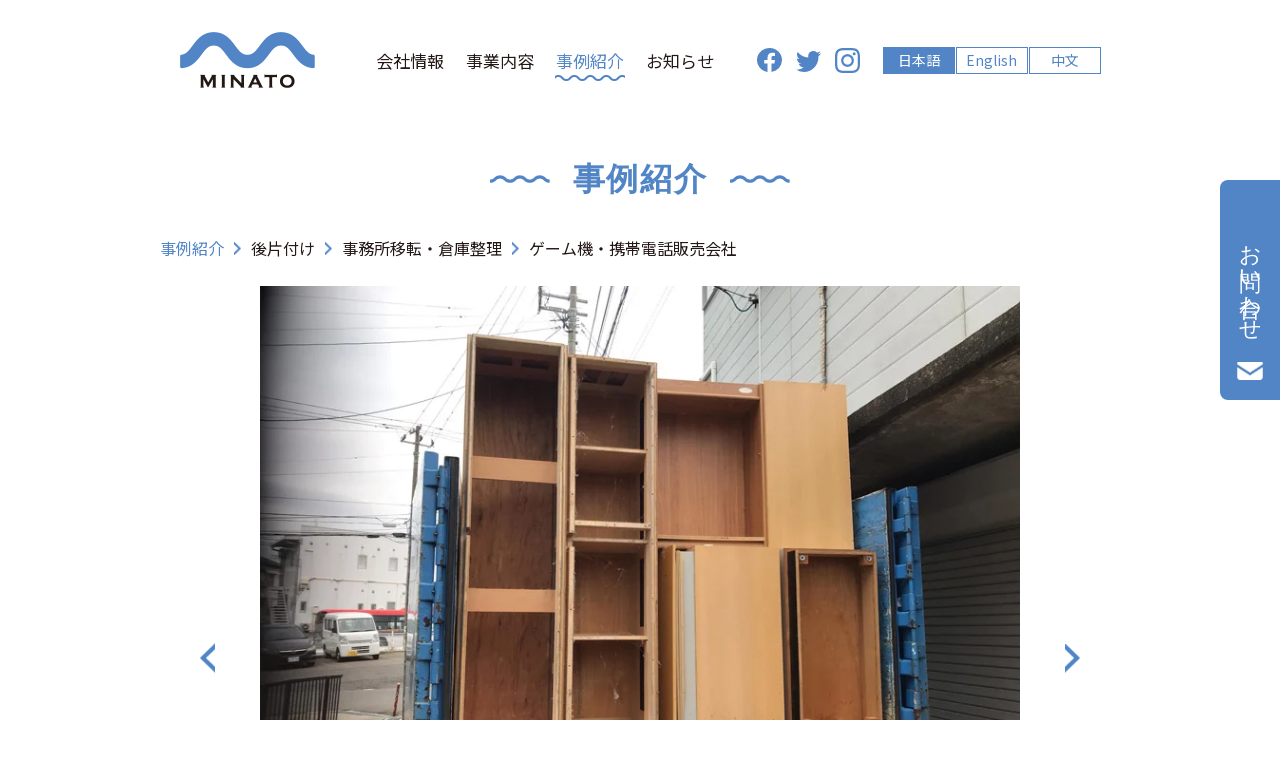

--- FILE ---
content_type: text/html; charset=UTF-8
request_url: https://3710.niigata.jp/case/game-console-and-cell-phone-sales-company/
body_size: 6318
content:
<!doctype html>
<html lang="ja">
<head>
<meta charset="UTF-8">
<meta http-equiv="X-UA-Compatible" content="IE=edge">
<meta name="viewport" content="width=device-width,initial-scale=1">
<meta name="format-detection" content="telephone=no">
<title>ゲーム機・携帯電話販売会社 ｜ 株式会社ミナト</title>
<meta name="description" content="株式会社ミナトでは、新潟県内でプラスチックの買取、リサイクル、自宅・事務所の不用品回収、遺品整理、中古プラパレットや中古フレコンの買取、販売をしています。廃棄物にかかるコスト削減や、中古リサイクル品を格安で販売していますのでお気軽にお問い合わせください。">
<meta name="keywords" content="">
<link rel="stylesheet" href="https://3710.niigata.jp/wp-content/themes/minato/style.css">
<link href="https://fonts.googleapis.com/css?family=Noto+Sans+JP&display=swap" rel="stylesheet">
<link href="https://fonts.googleapis.com/css?family=Montserrat:400,600&display=swap" rel="stylesheet">
<link rel="stylesheet" href="https://3710.niigata.jp/wp-content/themes/minato/assets/css/common.css"><link rel="stylesheet" href="https://3710.niigata.jp/wp-content/themes/minato/assets/css/base.css"><link rel="stylesheet" href="https://3710.niigata.jp/wp-content/themes/minato/assets/css/parts.css"><link rel="stylesheet" href="https://3710.niigata.jp/wp-content/themes/minato/assets/css/slick.css"><link rel="stylesheet" href="https://3710.niigata.jp/wp-content/themes/minato/assets/css/case.css"><style>img:is([sizes="auto" i], [sizes^="auto," i]) {contain-intrinsic-size:3000px 1500px}</style><link rel='stylesheet' id='wp-block-library-css' href='https://3710.niigata.jp/wp-includes/css/dist/block-library/style.min.css?ver=6.8.3' type='text/css' media='all'/><style id='classic-theme-styles-inline-css' type='text/css'>.wp-block-button__link{color:#fff;background-color:#32373c;border-radius:9999px;box-shadow:none;text-decoration:none;padding:calc(.667em + 2px) calc(1.333em + 2px);font-size:1.125em}.wp-block-file__button{background:#32373c;color:#fff;text-decoration:none}</style><style id='global-styles-inline-css' type='text/css'>:root{--wp--preset--aspect-ratio--square:1;--wp--preset--aspect-ratio--4-3: 4/3;--wp--preset--aspect-ratio--3-4: 3/4;--wp--preset--aspect-ratio--3-2: 3/2;--wp--preset--aspect-ratio--2-3: 2/3;--wp--preset--aspect-ratio--16-9: 16/9;--wp--preset--aspect-ratio--9-16: 9/16;--wp--preset--color--black:#000;--wp--preset--color--cyan-bluish-gray:#abb8c3;--wp--preset--color--white:#fff;--wp--preset--color--pale-pink:#f78da7;--wp--preset--color--vivid-red:#cf2e2e;--wp--preset--color--luminous-vivid-orange:#ff6900;--wp--preset--color--luminous-vivid-amber:#fcb900;--wp--preset--color--light-green-cyan:#7bdcb5;--wp--preset--color--vivid-green-cyan:#00d084;--wp--preset--color--pale-cyan-blue:#8ed1fc;--wp--preset--color--vivid-cyan-blue:#0693e3;--wp--preset--color--vivid-purple:#9b51e0;--wp--preset--gradient--vivid-cyan-blue-to-vivid-purple:linear-gradient(135deg,rgba(6,147,227,1) 0%,#9b51e0 100%);--wp--preset--gradient--light-green-cyan-to-vivid-green-cyan:linear-gradient(135deg,#7adcb4 0%,#00d082 100%);--wp--preset--gradient--luminous-vivid-amber-to-luminous-vivid-orange:linear-gradient(135deg,rgba(252,185,0,1) 0%,rgba(255,105,0,1) 100%);--wp--preset--gradient--luminous-vivid-orange-to-vivid-red:linear-gradient(135deg,rgba(255,105,0,1) 0%,#cf2e2e 100%);--wp--preset--gradient--very-light-gray-to-cyan-bluish-gray:linear-gradient(135deg,#eee 0%,#a9b8c3 100%);--wp--preset--gradient--cool-to-warm-spectrum:linear-gradient(135deg,#4aeadc 0%,#9778d1 20%,#cf2aba 40%,#ee2c82 60%,#fb6962 80%,#fef84c 100%);--wp--preset--gradient--blush-light-purple:linear-gradient(135deg,#ffceec 0%,#9896f0 100%);--wp--preset--gradient--blush-bordeaux:linear-gradient(135deg,#fecda5 0%,#fe2d2d 50%,#6b003e 100%);--wp--preset--gradient--luminous-dusk:linear-gradient(135deg,#ffcb70 0%,#c751c0 50%,#4158d0 100%);--wp--preset--gradient--pale-ocean:linear-gradient(135deg,#fff5cb 0%,#b6e3d4 50%,#33a7b5 100%);--wp--preset--gradient--electric-grass:linear-gradient(135deg,#caf880 0%,#71ce7e 100%);--wp--preset--gradient--midnight:linear-gradient(135deg,#020381 0%,#2874fc 100%);--wp--preset--font-size--small:13px;--wp--preset--font-size--medium:20px;--wp--preset--font-size--large:36px;--wp--preset--font-size--x-large:42px;--wp--preset--spacing--20:.44rem;--wp--preset--spacing--30:.67rem;--wp--preset--spacing--40:1rem;--wp--preset--spacing--50:1.5rem;--wp--preset--spacing--60:2.25rem;--wp--preset--spacing--70:3.38rem;--wp--preset--spacing--80:5.06rem;--wp--preset--shadow--natural:6px 6px 9px rgba(0,0,0,.2);--wp--preset--shadow--deep:12px 12px 50px rgba(0,0,0,.4);--wp--preset--shadow--sharp:6px 6px 0 rgba(0,0,0,.2);--wp--preset--shadow--outlined:6px 6px 0 -3px rgba(255,255,255,1) , 6px 6px rgba(0,0,0,1);--wp--preset--shadow--crisp:6px 6px 0 rgba(0,0,0,1)}:where(.is-layout-flex){gap:.5em}:where(.is-layout-grid){gap:.5em}body .is-layout-flex{display:flex}.is-layout-flex{flex-wrap:wrap;align-items:center}.is-layout-flex > :is(*, div){margin:0}body .is-layout-grid{display:grid}.is-layout-grid > :is(*, div){margin:0}:where(.wp-block-columns.is-layout-flex){gap:2em}:where(.wp-block-columns.is-layout-grid){gap:2em}:where(.wp-block-post-template.is-layout-flex){gap:1.25em}:where(.wp-block-post-template.is-layout-grid){gap:1.25em}.has-black-color{color:var(--wp--preset--color--black)!important}.has-cyan-bluish-gray-color{color:var(--wp--preset--color--cyan-bluish-gray)!important}.has-white-color{color:var(--wp--preset--color--white)!important}.has-pale-pink-color{color:var(--wp--preset--color--pale-pink)!important}.has-vivid-red-color{color:var(--wp--preset--color--vivid-red)!important}.has-luminous-vivid-orange-color{color:var(--wp--preset--color--luminous-vivid-orange)!important}.has-luminous-vivid-amber-color{color:var(--wp--preset--color--luminous-vivid-amber)!important}.has-light-green-cyan-color{color:var(--wp--preset--color--light-green-cyan)!important}.has-vivid-green-cyan-color{color:var(--wp--preset--color--vivid-green-cyan)!important}.has-pale-cyan-blue-color{color:var(--wp--preset--color--pale-cyan-blue)!important}.has-vivid-cyan-blue-color{color:var(--wp--preset--color--vivid-cyan-blue)!important}.has-vivid-purple-color{color:var(--wp--preset--color--vivid-purple)!important}.has-black-background-color{background-color:var(--wp--preset--color--black)!important}.has-cyan-bluish-gray-background-color{background-color:var(--wp--preset--color--cyan-bluish-gray)!important}.has-white-background-color{background-color:var(--wp--preset--color--white)!important}.has-pale-pink-background-color{background-color:var(--wp--preset--color--pale-pink)!important}.has-vivid-red-background-color{background-color:var(--wp--preset--color--vivid-red)!important}.has-luminous-vivid-orange-background-color{background-color:var(--wp--preset--color--luminous-vivid-orange)!important}.has-luminous-vivid-amber-background-color{background-color:var(--wp--preset--color--luminous-vivid-amber)!important}.has-light-green-cyan-background-color{background-color:var(--wp--preset--color--light-green-cyan)!important}.has-vivid-green-cyan-background-color{background-color:var(--wp--preset--color--vivid-green-cyan)!important}.has-pale-cyan-blue-background-color{background-color:var(--wp--preset--color--pale-cyan-blue)!important}.has-vivid-cyan-blue-background-color{background-color:var(--wp--preset--color--vivid-cyan-blue)!important}.has-vivid-purple-background-color{background-color:var(--wp--preset--color--vivid-purple)!important}.has-black-border-color{border-color:var(--wp--preset--color--black)!important}.has-cyan-bluish-gray-border-color{border-color:var(--wp--preset--color--cyan-bluish-gray)!important}.has-white-border-color{border-color:var(--wp--preset--color--white)!important}.has-pale-pink-border-color{border-color:var(--wp--preset--color--pale-pink)!important}.has-vivid-red-border-color{border-color:var(--wp--preset--color--vivid-red)!important}.has-luminous-vivid-orange-border-color{border-color:var(--wp--preset--color--luminous-vivid-orange)!important}.has-luminous-vivid-amber-border-color{border-color:var(--wp--preset--color--luminous-vivid-amber)!important}.has-light-green-cyan-border-color{border-color:var(--wp--preset--color--light-green-cyan)!important}.has-vivid-green-cyan-border-color{border-color:var(--wp--preset--color--vivid-green-cyan)!important}.has-pale-cyan-blue-border-color{border-color:var(--wp--preset--color--pale-cyan-blue)!important}.has-vivid-cyan-blue-border-color{border-color:var(--wp--preset--color--vivid-cyan-blue)!important}.has-vivid-purple-border-color{border-color:var(--wp--preset--color--vivid-purple)!important}.has-vivid-cyan-blue-to-vivid-purple-gradient-background{background:var(--wp--preset--gradient--vivid-cyan-blue-to-vivid-purple)!important}.has-light-green-cyan-to-vivid-green-cyan-gradient-background{background:var(--wp--preset--gradient--light-green-cyan-to-vivid-green-cyan)!important}.has-luminous-vivid-amber-to-luminous-vivid-orange-gradient-background{background:var(--wp--preset--gradient--luminous-vivid-amber-to-luminous-vivid-orange)!important}.has-luminous-vivid-orange-to-vivid-red-gradient-background{background:var(--wp--preset--gradient--luminous-vivid-orange-to-vivid-red)!important}.has-very-light-gray-to-cyan-bluish-gray-gradient-background{background:var(--wp--preset--gradient--very-light-gray-to-cyan-bluish-gray)!important}.has-cool-to-warm-spectrum-gradient-background{background:var(--wp--preset--gradient--cool-to-warm-spectrum)!important}.has-blush-light-purple-gradient-background{background:var(--wp--preset--gradient--blush-light-purple)!important}.has-blush-bordeaux-gradient-background{background:var(--wp--preset--gradient--blush-bordeaux)!important}.has-luminous-dusk-gradient-background{background:var(--wp--preset--gradient--luminous-dusk)!important}.has-pale-ocean-gradient-background{background:var(--wp--preset--gradient--pale-ocean)!important}.has-electric-grass-gradient-background{background:var(--wp--preset--gradient--electric-grass)!important}.has-midnight-gradient-background{background:var(--wp--preset--gradient--midnight)!important}.has-small-font-size{font-size:var(--wp--preset--font-size--small)!important}.has-medium-font-size{font-size:var(--wp--preset--font-size--medium)!important}.has-large-font-size{font-size:var(--wp--preset--font-size--large)!important}.has-x-large-font-size{font-size:var(--wp--preset--font-size--x-large)!important}:where(.wp-block-post-template.is-layout-flex){gap:1.25em}:where(.wp-block-post-template.is-layout-grid){gap:1.25em}:where(.wp-block-columns.is-layout-flex){gap:2em}:where(.wp-block-columns.is-layout-grid){gap:2em}:root :where(.wp-block-pullquote){font-size:1.5em;line-height:1.6}</style><link rel='stylesheet' id='bogo-css' href='https://3710.niigata.jp/wp-content/plugins/bogo/includes/css/style.css?ver=3.9.0.1' type='text/css' media='all'/><script src="https://webfont.fontplus.jp/accessor/script/fontplus.js?kSUTkT03xqI%3D&box=djuv97Gc2r4%3D&aa=1&ab=2"></script>
<meta name='robots' content='max-image-preview:large'/>
<link rel='dns-prefetch' href='//www.googletagmanager.com'/>
<link rel="https://api.w.org/" href="https://3710.niigata.jp/wp-json/"/><link rel="alternate" title="JSON" type="application/json" href="https://3710.niigata.jp/wp-json/wp/v2/case/175"/><link rel="EditURI" type="application/rsd+xml" title="RSD" href="https://3710.niigata.jp/xmlrpc.php?rsd"/>
<link rel="canonical" href="https://3710.niigata.jp/case/game-console-and-cell-phone-sales-company/"/>
<link rel='shortlink' href='https://3710.niigata.jp/?p=175'/>
<link rel="alternate" title="oEmbed (JSON)" type="application/json+oembed" href="https://3710.niigata.jp/wp-json/oembed/1.0/embed?url=https%3A%2F%2F3710.niigata.jp%2Fcase%2Fgame-console-and-cell-phone-sales-company%2F"/>
<link rel="alternate" title="oEmbed (XML)" type="text/xml+oembed" href="https://3710.niigata.jp/wp-json/oembed/1.0/embed?url=https%3A%2F%2F3710.niigata.jp%2Fcase%2Fgame-console-and-cell-phone-sales-company%2F&#038;format=xml"/>
<link rel="alternate" href="https://3710.niigata.jp/zh/case/game-console-and-cell-phone-sales-company/" hreflang="zh-CN"/>
<link rel="alternate" href="https://3710.niigata.jp/en/case/game-console-and-cell-phone-sales-company/" hreflang="en-US"/>
<link rel="alternate" href="https://3710.niigata.jp/case/game-console-and-cell-phone-sales-company/" hreflang="ja"/>
<meta name="generator" content="Site Kit by Google 1.166.0"/><link rel="icon" href="https://3710.niigata.jp/wp-content/uploads/2021/11/cropped-c¡e¡4-removebg-preview-32x32.png" sizes="32x32"/>
<link rel="icon" href="https://3710.niigata.jp/wp-content/uploads/2021/11/cropped-c¡e¡4-removebg-preview-192x192.png" sizes="192x192"/>
<link rel="apple-touch-icon" href="https://3710.niigata.jp/wp-content/uploads/2021/11/cropped-c¡e¡4-removebg-preview-180x180.png"/>
<meta name="msapplication-TileImage" content="https://3710.niigata.jp/wp-content/uploads/2021/11/cropped-c¡e¡4-removebg-preview-270x270.png"/>
<!-- Global site tag (gtag.js) - Google Analytics -->
<script async src="https://www.googletagmanager.com/gtag/js?id=UA-39607871-45"></script>
<script>window.dataLayer=window.dataLayer||[];function gtag(){dataLayer.push(arguments);}gtag('js',new Date());gtag('config','UA-39607871-45');</script>
</head>
<body class="single case">
<div id="wrapper">
<header id="header" class="container2">
<h1 class="logo"><a href="https://3710.niigata.jp"><img src="https://3710.niigata.jp/wp-content/themes/minato/assets/img/common/logo.png" alt="MINATO"></a></h1>
<nav id="menu">
<ul class="gnavi">
<li class="nav1"><a href="https://3710.niigata.jp/about/">会社情報</a></li>
<li class="nav2"><a href="https://3710.niigata.jp/service/">事業内容</a></li>
<li class="nav3"><a href="https://3710.niigata.jp/case/">事例紹介</a></li>
<li class="nav4"><a href="https://3710.niigata.jp/information/">お知らせ</a></li>
</ul>
<ul class="sns">
<li>
<a href="https://www.facebook.com/3710niigata/" target="_blank">
<svg xmlns="http://www.w3.org/2000/svg" viewBox="0 0 25 24.85">
<path class="ico_fb" d="M25,12.5A12.5,12.5,0,1,0,10.55,24.85V16.11H7.37V12.5h3.18V9.75c0-3.14,1.86-4.87,4.72-4.87a18.78,18.78,0,0,1,2.8.25V8.2H16.49a1.82,1.82,0,0,0-2,2V12.5h3.47l-.55,3.61H14.45v8.74A12.51,12.51,0,0,0,25,12.5Z"/>
</svg>
</a>
</li>
<li>
<a href="https://twitter.com/3710niigata" target="_blank">
<svg xmlns="http://www.w3.org/2000/svg" viewBox="0 0 25 20.33">
<path class="ico_tw" d="M7.85,20.33a14.5,14.5,0,0,0,14.6-14.6c0-.22,0-.44,0-.66A10.45,10.45,0,0,0,25,2.41a10.39,10.39,0,0,1-2.95.81A5.16,5.16,0,0,0,24.31.38a10.2,10.2,0,0,1-3.26,1.24,5.14,5.14,0,0,0-8.88,3.51A5.67,5.67,0,0,0,12.3,6.3,14.56,14.56,0,0,1,1.73.94,5.15,5.15,0,0,0,3.32,7.79,5.19,5.19,0,0,1,1,7.15v.07a5.14,5.14,0,0,0,4.11,5,5.16,5.16,0,0,1-2.31.09,5.12,5.12,0,0,0,4.79,3.57,10.28,10.28,0,0,1-6.37,2.2A9.87,9.87,0,0,1,0,18a14.59,14.59,0,0,0,7.85,2.29"/>
</svg>
</a>
</li>
<li>
<a href="https://www.instagram.com/3710niigata/" target="_blank">
<svg xmlns="http://www.w3.org/2000/svg" viewBox="0 0 25 25">
<path class="ico_ig" d="M12.5,2.25c3.34,0,3.73,0,5.05.08a6.55,6.55,0,0,1,2.32.43,3.73,3.73,0,0,1,1.44.93,3.73,3.73,0,0,1,.93,1.44,6.55,6.55,0,0,1,.43,2.32c.07,1.32.08,1.71.08,5.05s0,3.73-.08,5.05a6.55,6.55,0,0,1-.43,2.32,4.07,4.07,0,0,1-2.37,2.37,6.55,6.55,0,0,1-2.32.43c-1.32.07-1.71.08-5.05.08s-3.73,0-5-.08a6.55,6.55,0,0,1-2.32-.43,3.73,3.73,0,0,1-1.44-.93,3.73,3.73,0,0,1-.93-1.44,6.55,6.55,0,0,1-.43-2.32c-.07-1.32-.08-1.71-.08-5.05s0-3.73.08-5a6.55,6.55,0,0,1,.43-2.32,3.73,3.73,0,0,1,.93-1.44,3.73,3.73,0,0,1,1.44-.93,6.55,6.55,0,0,1,2.32-.43c1.32-.07,1.71-.08,5.05-.08M12.5,0C9.11,0,8.68,0,7.35.08a9.2,9.2,0,0,0-3,.58A6,6,0,0,0,2.1,2.1,6,6,0,0,0,.66,4.31a9.2,9.2,0,0,0-.58,3C0,8.68,0,9.11,0,12.5s0,3.82.08,5.15a9.2,9.2,0,0,0,.58,3A6,6,0,0,0,2.1,22.9a6,6,0,0,0,2.21,1.44,9.2,9.2,0,0,0,3,.58C8.68,25,9.11,25,12.5,25s3.82,0,5.15-.08a9.2,9.2,0,0,0,3-.58,6.39,6.39,0,0,0,3.65-3.65,9.2,9.2,0,0,0,.58-3c.07-1.33.08-1.76.08-5.15s0-3.82-.08-5.15a9.2,9.2,0,0,0-.58-3A6,6,0,0,0,22.9,2.1,6,6,0,0,0,20.69.66a9.2,9.2,0,0,0-3-.58C16.32,0,15.89,0,12.5,0Z"/>
<path class="ico_ig" d="M12.5,6.08a6.42,6.42,0,1,0,6.42,6.42A6.41,6.41,0,0,0,12.5,6.08Zm0,10.59a4.17,4.17,0,1,1,4.17-4.17A4.17,4.17,0,0,1,12.5,16.67Z"/>
<circle class="ico_ig" cx="19.17" cy="5.83" r="1.5"/>
</svg>
</a>
</li>
</ul>
<ul class="bogo-language-switcher list-view"><li class="en-US en first"><span class="bogo-language-name"><a rel="alternate" hreflang="en-US" href="https://3710.niigata.jp/en/case/game-console-and-cell-phone-sales-company/" title="English">English</a></span></li>
<li class="ja current"><span class="bogo-language-name"><a rel="alternate" hreflang="ja" href="https://3710.niigata.jp/case/game-console-and-cell-phone-sales-company/" title="日本語" class="current" aria-current="page">日本語</a></span></li>
<li class="zh-CN zh last"><span class="bogo-language-name"><a rel="alternate" hreflang="zh-CN" href="https://3710.niigata.jp/zh/case/game-console-and-cell-phone-sales-company/" title="中文">中文</a></span></li>
</ul>
</nav>
<a href="https://3710.niigata.jp/contact/" class="contact btn">お問い合わせ</a>
<button id="btnMenu">MENU</button>
</header>
<div id="contents">
<h2 class="h2">事例紹介</h2>
<div id="case_detail">
<div class="container">
<div class="categories">
<a href="https://3710.niigata.jp/case/">事例紹介</a>
<span>後片付け</span><span>事務所移転・倉庫整理</span>
<span>ゲーム機・携帯電話販売会社</span>
</div>
<div class="images">
<div id="slide" class="slide">
<div><img src="https://3710.niigata.jp/wp-content/uploads/2020/04/006-00001.jpg" alt=""></div>
<div><img src="https://3710.niigata.jp/wp-content/uploads/2020/04/006-00002.jpg" alt=""></div>
<div><img src="https://3710.niigata.jp/wp-content/uploads/2020/04/006-00003.jpg" alt=""></div>
<div><img src="https://3710.niigata.jp/wp-content/uploads/2020/04/006-00004.jpg" alt=""></div>
</div>
</div>
<div class="meta">
<span class="category">事務所移転・倉庫整理</span> <span class="date"><b>実施時期</b>2019年12月25日</span>
</div>
</div>
<div class="content container">
<p>新潟市の企業様から定期的に倉庫の後片付けを請け負っています。<br/>
<br/>
不要なものを一緒に回収すると処分費用がどんどん大きくなりますので、トラックに積み込む際に、鉄くず、木くず、それ以外の雑多物に分けて積むようにし、処分費用の削減を実現しています。<br/>
<br/>
社長様によりますと、以前お願いしていた業者の半分以下に費用が抑えられるようになったとのことです。<br/>
<br/>
どうしたら処分費用を抑えることができるか、私がお客様だったらどうするかをそのまま提案させて頂いています。</p>
<table>
<tr>
<th>所在地</th>
<td>新潟県新潟市</td>
</tr>
<tr>
<th>お客様</th>
<td>ゲーム機・携帯電話販売会社</td>
</tr>
</table>
</div>
<a href="https://3710.niigata.jp/case/" class="btn back">一覧へ戻る</a>
</div>
<div class="container">
<a href="https://3710.niigata.jp/contact/" class="btn white contact">お問い合わせはこちら</a>
</div>
</div>
<footer id="footer" class="container">
<div class="pagetop"><a href="#wrapper"><img src="https://3710.niigata.jp/wp-content/themes/minato/assets/img/common/pagetop.png" alt="page top" width="16"></a></div>
<ul class="fnavi">
<li class="parent"><a href="https://3710.niigata.jp/about">会社情報</a>
<ul>
<li><a href="https://3710.niigata.jp/about/#greeting">ごあいさつ</a></li>
<li><a href="https://3710.niigata.jp/about/#profile">代表プロフィール</a></li>
<li><a href="https://3710.niigata.jp/about/#company">会社概要</a></li>
</ul>
</li>
<li class="parent"><a href="https://3710.niigata.jp/service">事業内容</a>
<ul>
<li><a href="https://3710.niigata.jp/service/#recycle">リサイクル事業</a></li>
<li><a href="https://3710.niigata.jp/service/#cleanup">後片付け</a></li>
<li><a href="https://3710.niigata.jp/service/#used">中古品販売</a></li>
</ul>
</li>
<li>
<ul>
<li class="case"><a href="https://3710.niigata.jp/case/">事例紹介</a></li>
<li class="information"><a href="https://3710.niigata.jp/information/">お知らせ</a></li>
<li class="partner"><a href="https://3710.niigata.jp/partner/">パートナー企業紹介</a></li>
<li class="contact"><a href="https://3710.niigata.jp/contact/">お問い合わせ</a></li>
</ul>
</li>
</ul>
<div class="link">
<a href="https://3710niigata.thebase.in/" target="_blank" class="btn white">中古品販売ページ</a>
<ul class="sns">
<li>
<a href="https://www.facebook.com/3710niigata/" target="_blank">
<svg xmlns="http://www.w3.org/2000/svg" viewBox="0 0 25 24.85">
<path class="ico_fb" d="M25,12.5A12.5,12.5,0,1,0,10.55,24.85V16.11H7.37V12.5h3.18V9.75c0-3.14,1.86-4.87,4.72-4.87a18.78,18.78,0,0,1,2.8.25V8.2H16.49a1.82,1.82,0,0,0-2,2V12.5h3.47l-.55,3.61H14.45v8.74A12.51,12.51,0,0,0,25,12.5Z"/>
</svg>
</a>
</li>
<li>
<a href="https://twitter.com/3710niigata" target="_blank">
<svg xmlns="http://www.w3.org/2000/svg" viewBox="0 0 25 20.33">
<path class="ico_tw" d="M7.85,20.33a14.5,14.5,0,0,0,14.6-14.6c0-.22,0-.44,0-.66A10.45,10.45,0,0,0,25,2.41a10.39,10.39,0,0,1-2.95.81A5.16,5.16,0,0,0,24.31.38a10.2,10.2,0,0,1-3.26,1.24,5.14,5.14,0,0,0-8.88,3.51A5.67,5.67,0,0,0,12.3,6.3,14.56,14.56,0,0,1,1.73.94,5.15,5.15,0,0,0,3.32,7.79,5.19,5.19,0,0,1,1,7.15v.07a5.14,5.14,0,0,0,4.11,5,5.16,5.16,0,0,1-2.31.09,5.12,5.12,0,0,0,4.79,3.57,10.28,10.28,0,0,1-6.37,2.2A9.87,9.87,0,0,1,0,18a14.59,14.59,0,0,0,7.85,2.29"/>
</svg>
</a>
</li>
<li>
<a href="https://www.instagram.com/3710niigata/" target="_blank">
<svg xmlns="http://www.w3.org/2000/svg" viewBox="0 0 25 25">
<path class="ico_ig" d="M12.5,2.25c3.34,0,3.73,0,5.05.08a6.55,6.55,0,0,1,2.32.43,3.73,3.73,0,0,1,1.44.93,3.73,3.73,0,0,1,.93,1.44,6.55,6.55,0,0,1,.43,2.32c.07,1.32.08,1.71.08,5.05s0,3.73-.08,5.05a6.55,6.55,0,0,1-.43,2.32,4.07,4.07,0,0,1-2.37,2.37,6.55,6.55,0,0,1-2.32.43c-1.32.07-1.71.08-5.05.08s-3.73,0-5-.08a6.55,6.55,0,0,1-2.32-.43,3.73,3.73,0,0,1-1.44-.93,3.73,3.73,0,0,1-.93-1.44,6.55,6.55,0,0,1-.43-2.32c-.07-1.32-.08-1.71-.08-5.05s0-3.73.08-5a6.55,6.55,0,0,1,.43-2.32,3.73,3.73,0,0,1,.93-1.44,3.73,3.73,0,0,1,1.44-.93,6.55,6.55,0,0,1,2.32-.43c1.32-.07,1.71-.08,5.05-.08M12.5,0C9.11,0,8.68,0,7.35.08a9.2,9.2,0,0,0-3,.58A6,6,0,0,0,2.1,2.1,6,6,0,0,0,.66,4.31a9.2,9.2,0,0,0-.58,3C0,8.68,0,9.11,0,12.5s0,3.82.08,5.15a9.2,9.2,0,0,0,.58,3A6,6,0,0,0,2.1,22.9a6,6,0,0,0,2.21,1.44,9.2,9.2,0,0,0,3,.58C8.68,25,9.11,25,12.5,25s3.82,0,5.15-.08a9.2,9.2,0,0,0,3-.58,6.39,6.39,0,0,0,3.65-3.65,9.2,9.2,0,0,0,.58-3c.07-1.33.08-1.76.08-5.15s0-3.82-.08-5.15a9.2,9.2,0,0,0-.58-3A6,6,0,0,0,22.9,2.1,6,6,0,0,0,20.69.66a9.2,9.2,0,0,0-3-.58C16.32,0,15.89,0,12.5,0Z"/>
<path class="ico_ig" d="M12.5,6.08a6.42,6.42,0,1,0,6.42,6.42A6.41,6.41,0,0,0,12.5,6.08Zm0,10.59a4.17,4.17,0,1,1,4.17-4.17A4.17,4.17,0,0,1,12.5,16.67Z"/>
<circle class="ico_ig" cx="19.17" cy="5.83" r="1.5"/>
</svg>
</a>
</li>
</ul>
</div>
<small class="copyright">© 2020-2025 MINATO Inc.</small>
</footer>
</div>
<script src="https://3710.niigata.jp/wp-content/themes/minato/assets/js/jquery3.3.1.min.js"></script>
<script src="https://3710.niigata.jp/wp-content/themes/minato/assets/js/jquery.inview.min.js"></script>
<script src="https://3710.niigata.jp/wp-content/themes/minato/assets/js/slick.min.js"></script>
<script src="https://3710.niigata.jp/wp-content/themes/minato/assets/js/common.js"></script>
<script>var path='https://3710.niigata.jp/wp-content/themes/minato/assets/img/common/stripe.png';</script>
<script>$(function(){$('#slide').slick({adaptiveHeight:true,dots:true,customPaging:function(slider,i){var thumbSrc=$(slider.$slides[i]).find('img').attr('src');return'<img src="'+thumbSrc+'">';}});})</script>
<script type="speculationrules">
{"prefetch":[{"source":"document","where":{"and":[{"href_matches":"\/*"},{"not":{"href_matches":["\/wp-*.php","\/wp-admin\/*","\/wp-content\/uploads\/*","\/wp-content\/*","\/wp-content\/plugins\/*","\/wp-content\/themes\/minato\/*","\/*\\?(.+)"]}},{"not":{"selector_matches":"a[rel~=\"nofollow\"]"}},{"not":{"selector_matches":".no-prefetch, .no-prefetch a"}}]},"eagerness":"conservative"}]}
</script>
</body>
</html>


--- FILE ---
content_type: text/css
request_url: https://3710.niigata.jp/wp-content/themes/minato/style.css
body_size: 693
content:
@charset "UTF-8";
/*
Theme Name: ミナト_2020
Description: ミナト_2020
Version: 1.0
*/



/* form */
.mw_wp_form .error input,
.mw_wp_form .error textarea {
  background: #FFF0F8 !important;
}
.mw_wp_form span.error {
  color: rgba(255,0,54,1.00);
  font-size: 1.6rem;
}





/* WordPress
-------------------------------------------------- */
.wp-entry h1 {
	margin-bottom:0.8em;
	font-size: 2.33em;
	line-height: 1.5;
  font-weight: bold;
}
.wp-entry h2 {
	margin-bottom:0.7em;
	font-size: 1.333em;
	line-height: 1.5;
  font-weight: bold;
}
.wp-entry h3 {
	margin-bottom:0.65em;
	font-size: 2.1em;
	line-height: 1.5;
  font-weight: bold;
}
.wp-entry h4 {
	margin-bottom:0.6em;
	font-size: 1.9em;
	line-height: 1.5;
  font-weight: bold;
}
.wp-entry h5 {
	margin-bottom:0.55em;
	font-size: 1.1em;
	line-height: 1.5;
  font-weight: bold;
}
.wp-entry h6 {
	margin-bottom:0.5em;
	font-size: 1em;
	line-height: 1.5;
  font-weight: bold;
}

.wp-entry p {
	margin:0 0 0.8em;
}
.wp-entry p em {
	font-style:italic !important;
}
.wp-entry ul,
.wp-entry ol {
	margin:0 0 1em 25px;
}
.wp-entry ul {
	list-style: disc;
}
.wp-entry ol {
	list-style: decimal;
}
.wp-entry li > ul,
.wp-entry li > ol {
	margin-bottom: 0;
	margin-left: 1.5em;
}
.wp-entry blockquote {
	margin: 0 1.5em;
}
.wp-entry table {
	margin: 0 0 1.5em;
}
.wp-entry th {
  padding-right: 2em;
}
.wp-entry pre {
	background: #eee;
	font-family: "Courier 10 Pitch", Courier, monospace;
	font-size: 90%;
	line-height: 1.6;
	margin-bottom: 1.6em;
	max-width: 100%;
	overflow: auto;
	padding: 1.6em;
}
.wp-entry code {
	font: 15px Monaco, Consolas, "Andale Mono", "DejaVu Sans Mono", monospace;
}
.wp-entry mark {
	background: #fff9c0;
	text-decoration: none;
}
.wp-entry blockquote {
  margin: 0 0 1.25em;
  padding: 0.5625em 1.25em 0 1.1875em;
  border-left: 1px solid #ddd;
  line-height: 1.6;
  color: #6f6f6f;
}
.wp-entry strong {
  font-weight: bold;
}

.alignleft {
	display: inline;
	float: left;
	margin-right:1.5em;
}
.alignright {
	display: inline;
	float: right;
	margin-left:1.5em;
}
.aligncenter {
	clear: both;
	display: block;
	margin: 0 auto;
}





--- FILE ---
content_type: text/css
request_url: https://3710.niigata.jp/wp-content/themes/minato/assets/css/common.css
body_size: 2411
content:
@charset "UTF-8";
/* //////////////////////////////////////////////////

　common style for modern browser

　Version: 3.0

////////////////////////////////////////////////// */
/* Base
-------------------------------------------------- */
/*
　各要素のスタイルを初期化し、デフォルトのスタイルを定義
*/
html, body, div, span, applet, object, iframe, h1, h2, h3, h4, h5, h6,
p, blockquote, pre, a, abbr, acronym, address, big, cite, code,
del, dfn, em, font, ins, kbd, q, s, samp, small, strike, strong, sub, sup, tt, var,
dl, dt, dd, ol, ul, li, fieldset, form, label, legend,
table, caption, tbody, tfoot, thead, tr, th, td,
article, aside, details, figure, figcaption, header, footer, main, nav, section, time {
  border: 0;
  font-size: 100%;
  font: inherit;
  margin: 0;
  padding: 0;
}

article, aside, details, figure, figcaption, header, footer, main, nav, section {
  display: block;
}

body {
  -webkit-text-size-adjust: 100%;
  line-height: 1;
}

ol, ul {
  list-style: none;
}

table {
  border-collapse: collapse;
  border-spacing: 0;
}

caption, th, td {
  font-weight: normal;
  text-align: left;
}

blockquote::before, blockquote::after, q::before, q::after {
  content: none;
}

blockquote, q {
  quotes: none;
}

img {
  vertical-align: middle;
  font-size: 0;
  line-height: 0;
}

a img {
  border: 0;
}

button {
  border: none;
  background: none;
  margin: 0;
  padding: 0;
  outline: none;
  font-size: inherit;
  cursor: pointer;
  -webkit-appearance: none;
  appearance: none;
}

img, object, video, iframe {
  max-width: 100%;
}

img {
  height: auto;
}

* {
  box-sizing: border-box;
  background-clip: padding-box;
}

/* Module
-------------------------------------------------- */
/*
　あらゆる再利用できるオブジェクト
*/
/* grid */
.grid::after {
  content: "";
  display: block;
  clear: both;
}
.grid > * {
  float: left;
}
.grid > *.right {
  float: right;
}

.m60 {
  margin-right: -30px;
  margin-left: -30px;
}
.m60 > * {
  padding-right: 30px;
  padding-left: 30px;
}

.m50 {
  margin-right: -25px;
  margin-left: -25px;
}
.m50 > * {
  padding-right: 25px;
  padding-left: 25px;
}

.m40 {
  margin-right: -20px;
  margin-left: -20px;
}
.m40 > * {
  padding-right: 20px;
  padding-left: 20px;
}

.m30 {
  margin-right: -15px;
  margin-left: -15px;
}
.m30 > * {
  padding-right: 15px;
  padding-left: 15px;
}

.m20 {
  margin-right: -10px;
  margin-left: -10px;
}
.m20 > * {
  padding-right: 10px;
  padding-left: 10px;
}

.m10 {
  margin-right: -5px;
  margin-left: -5px;
}
.m10 > * {
  padding-right: 5px;
  padding-left: 5px;
}

/* grid table */
.grid-table {
  display: table;
  width: 100%;
}
.grid-table.fixed {
  table-layout: fixed;
}
.grid-table > * {
  display: table-cell;
  vertical-align: top;
}

/* grid inline-blocl */
.grid-inline {
  letter-spacing: -.4em;
}
.grid-inline > * {
  display: inline-block;
  letter-spacing: normal;
}

/* ///////// RESPONSIVE ///////// */
@media screen and (max-width: 768px) {
  .m60, .m50 {
    margin-right: -15px;
    margin-left: -15px;
  }
  .m60 > *, .m50 > * {
    padding-right: 15px;
    padding-left: 15px;
  }

  .m40, .m30 {
    margin-right: -10px;
    margin-left: -10px;
  }
  .m40 > *, .m30 > * {
    padding-right: 10px;
    padding-left: 10px;
  }

  .m20 {
    margin-right: -5px;
    margin-left: -5px;
  }
  .m20 > * {
    padding-right: 5px;
    padding-left: 5px;
  }
}
/* column */
.col2 {
  width: 50%;
}

.col3 {
  width: 33.3333%;
}

.col4 {
  width: 25%;
}

.col5 {
  width: 20%;
}

.col6 {
  width: 16.6666%;
}

@media screen and (max-width: 560px) {
  .col2, .col3, .col4, .col5, .col6 {
    width: 100%;
  }
}
/* flexbox */
.flex {
  display: flex;
}
.flex.wrap {
  flex-wrap: wrap;
}
.flex.column {
  flex-direction: column;
}
.flex.center {
  justify-content: center;
}
.flex.fit {
  justify-content: space-between;
}
.flex.middle {
  align-items: center;
}
@media screen and (max-width: 768px) {
  .flex.column-tab {
    flex-direction: column;
  }
}
@media screen and (max-width: 560px) {
  .flex.column-sp {
    flex-direction: column;
  }
}

/* other element */
.ul-disc > li {
  list-style: disc;
  margin-left: 18px;
}

.ol-decimal > li {
  list-style: decimal;
  margin-left: 18px;
}

/* State
-------------------------------------------------- */
.hidden {
  display: none;
}

.hidden-pc {
  display: none;
}

/* ///////// RESPONSIVE ///////// */
@media screen and (max-width: 768px) {
  .hidden-pc {
    display: block;
  }
  .hidden-pc.inline {
    display: inline;
  }

  .hidden-tab {
    display: none;
  }
}
@media screen and (max-width: 560px) {
  .hidden-tab {
    display: block;
  }
  .hidden-tab.inline {
    display: inline;
  }

  .hidden-sp {
    display: none;
  }
}
/* Utillity
-------------------------------------------------- */
.clearfix::after {
  content: "";
  display: block;
  clear: both;
}

.clear {
  clear: both;
}

.ofH {
  overflow: hidden;
}

.poR {
  position: relative;
}

.poA {
  position: absolute;
}

/* Centering */
.centering {
  position: absolute;
  top: 0;
  bottom: 0;
  left: 0;
  right: 0;
  margin: auto;
}

/* Float */
.flL {
  float: left;
}

.flR {
  float: right;
}

/* Margin */
.m0 {
  margin: 0 !important;
}

.mt05 {
  margin-top: 5px;
}

.mr05 {
  margin-right: 5px;
}

.mb05 {
  margin-bottom: 5px;
}

.ml05 {
  margin-left: 5px;
}

.mt10 {
  margin-top: 10px;
}

.mr10 {
  margin-right: 10px;
}

.mb10 {
  margin-bottom: 10px;
}

.ml10 {
  margin-left: 10px;
}

.mt15 {
  margin-top: 15px;
}

.mr15 {
  margin-right: 15px;
}

.mb15 {
  margin-bottom: 15px;
}

.ml15 {
  margin-left: 15px;
}

.mt20 {
  margin-top: 20px;
}

.mr20 {
  margin-right: 20px;
}

.mb20 {
  margin-bottom: 20px;
}

.ml20 {
  margin-left: 20px;
}

.mt25 {
  margin-top: 25px;
}

.mr25 {
  margin-right: 25px;
}

.mb25 {
  margin-bottom: 25px;
}

.ml25 {
  margin-left: 25px;
}

.mt30 {
  margin-top: 30px;
}

.mr30 {
  margin-right: 30px;
}

.mb30 {
  margin-bottom: 30px;
}

.ml30 {
  margin-left: 30px;
}

.mt40 {
  margin-top: 40px;
}

.mr40 {
  margin-right: 40px;
}

.mb40 {
  margin-bottom: 40px;
}

.ml40 {
  margin-left: 40px;
}

.mt50 {
  margin-top: 50px;
}

.mr50 {
  margin-right: 50px;
}

.mb50 {
  margin-bottom: 50px;
}

.ml50 {
  margin-left: 50px;
}

.pt05 {
  padding-top: 5px;
}

.pr05 {
  padding-right: 5px;
}

.pb05 {
  padding-bottom: 5px;
}

.pl05 {
  padding-left: 5px;
}

.pt10 {
  padding-top: 10px;
}

.pr10 {
  padding-right: 10px;
}

.pb10 {
  padding-bottom: 10px;
}

.pl10 {
  padding-left: 10px;
}

.pt20 {
  padding-top: 20px;
}

.pr20 {
  padding-right: 20px;
}

.pb20 {
  padding-bottom: 20px;
}

.pl20 {
  padding-left: 20px;
}

.pt30 {
  padding-top: 30px;
}

.pr30 {
  padding-right: 30px;
}

.pb30 {
  padding-bottom: 30px;
}

.pl30 {
  padding-left: 30px;
}

/* Text */
.fwB {
  font-weight: bold;
}

.fwN {
  font-weight: normal;
}

.ffG {
  font-family: "游ゴシック","Yu Gothic","游ゴシック体","YuGothic","ヒラギノ角ゴ Pro W3","Hiragino Kaku Gothic Pro",sans-serif;
}

.ffM {
  font-family: "游明朝","Yu Mincho","游明朝体","YuMincho","ヒラギノ明朝 Pro W3","Hiragino Mincho Pro","HiraMinProN-W3",serif;
}

.fcW {
  color: #fff;
}

.taR {
  text-align: right;
}

.taL {
  text-align: left;
}

.taC {
  text-align: center;
}

.vaM {
  vertical-align: middle;
}

.indent {
  padding-left: 1em;
  text-indent: -1em;
}

/* Image */
a img, a svg {
  transition: all .3s;
}

a:hover img,
a:hover svg {
  opacity: .7;
}

*[class|="logo"] a:hover img {
  opacity: 1;
}

img.fit {
  width: 100%;
  height: auto;
}

/* ///////// RESPONSIVE ///////// */
@media screen and (max-width: 768px) {
  img.res {
    zoom: .75;
  }
}
@media screen and (max-width: 560px) {
  img.res {
    zoom: .5;
  }
}


--- FILE ---
content_type: text/css
request_url: https://3710.niigata.jp/wp-content/themes/minato/assets/css/base.css
body_size: 2397
content:
@charset "UTF-8";
/* //////////////////////////////////////////////////

　サイト全般のスタイル
　header,footer,modules

////////////////////////////////////////////////// */
/*
  FONT
-------------------------------------------------- */
html {
  font-size: 10px;
}
@media screen and (max-width: 768px) {
  html {
    font-size: 8px;
  }
}

body {
  color: #231815;
  font-family: 'Noto Sans JP', sans-serif;
  font-size: 1.8rem;
}

p {
  line-height: 2;
}

li, dt, dd, th, td, address {
  line-height: 1.7;
}

a {
  color: #231815;
  text-decoration: none;
}
a:hover {
  text-decoration: underline;
}

i, em {
  font-style: normal;
}

input, textarea, select {
  font-size: 16px;
}

/*
  LAYOUT
-------------------------------------------------- */
body.menuActive {
  overflow: hidden;
}

#wrapper {
  overflow: hidden;
}

.container {
  padding-left: calc(50% - 480px);
  padding-right: calc(50% - 480px);
}
@media screen and (max-width: 1000px) {
  .container {
    padding-left: 20px;
    padding-right: 20px;
  }
}

#contents {
  margin-top: 160px;
  margin-bottom: 130px;
}
@media screen and (max-width: 768px) {
  #contents {
    margin-top: 100px;
  }
}
@media screen and (max-width: 560px) {
  #contents {
    margin-bottom: 100px;
  }
}

/*
  HEADER
-------------------------------------------------- */
#header {
  position: absolute;
  z-index: 100;
  top: 0;
  left: 0;
  right: 0;
  height: 120px;
  padding: 0 20px;
  display: flex;
  justify-content: center;
  align-items: center;
  transition: all .2s;
}
#header.scrolled {
  background: rgba(255, 255, 255, 0.93);
}
#header.menuActive {
  background: #fff;
}
#header .logo img {
  width: 135px;
}
#header .contact {
  position: fixed;
  top: 110px;
  right: 0;
  display: flex;
  justify-content: center;
  align-items: center;
  width: 60px;
  height: 220px;
  padding-bottom: 20px;
  background: #5185C5 url("../img/common/ico_mail.png") no-repeat center bottom 20px/26px;
  border-radius: 8px 0 0 8px;
  color: #fff;
  font-size: 2.2rem;
  font-family: "秀英丸ゴシック B", sans-serif;
  -ms-writing-mode: tb-rl;
  writing-mode: vertical-rl;
}
@media screen and (max-width: 960px) {
  #header {
    justify-content: space-between;
  }
}
@media screen and (max-width: 768px) {
  #header {
    position: fixed;
    top: 0;
    left: 0;
    right: 0;
    padding: 0 10px;
    height: 70px;
    background: rgba(255, 255, 255, 0.93);
  }
  #header .logo {
    flex-grow: 2;
  }
  #header .logo img {
    width: 80px;
  }
  #header .contact {
    position: static;
    width: auto;
    height: auto;
    margin: 0 20px;
    padding: 2px 0;
    padding-left: 26px;
    background: url("../img/common/ico_mail_b.png") no-repeat left center/22px;
    border-radius: 0;
    color: #5185C5;
    font-size: 15px;
    -ms-writing-mode: inherit;
    writing-mode: inherit;
  }
}

/*
  BUTTON MENU
-------------------------------------------------- */
#btnMenu {
  display: none;
}
@media screen and (max-width: 768px) {
  #btnMenu {
    display: block;
    width: 46px;
    height: 46px;
    background-color: #5185C5;
    background-image: url("../img/common/btn_menu.png");
    background-position: center;
    background-repeat: no-repeat;
    background-size: 30px;
    border-radius: 6px;
    text-indent: -9999px;
  }
  #btnMenu.active {
    background-image: url("../img/common/btn_close.png");
    background-size: 22px;
  }
}

/*
  MENU
-------------------------------------------------- */
#menu {
  display: flex;
  align-items: center;
}
#menu ul {
  display: flex;
}
#menu ul li {
  white-space: nowrap;
  line-height: 1;
}
#menu ul li a:hover {
  text-decoration: none;
}
@media screen and (max-width: 768px) {
  #menu {
    position: fixed;
    top: 70px;
    left: 0;
    right: 0;
    bottom: 0;
    overflow-y: auto;
    flex-direction: column;
    background: #fff url("../img/common/bg_footer.png") repeat-x bottom/auto 8px;
    border-bottom: 40px solid #5185C5;
    opacity: 0;
    pointer-events: none;
    transition: all .2s;
  }
  #menu.active {
    opacity: 1;
    pointer-events: inherit;
  }
}
#menu .gnavi {
  margin-left: 50px;
}
#menu .gnavi li {
  margin: 0 10px;
  font-size: 17px;
}
#menu .gnavi li a {
  position: relative;
  padding: 0 1px;
}
#menu .gnavi li a:hover {
  color: #5185C5;
}
#menu .gnavi li a:hover::after {
  content: "";
}
#menu .gnavi li a::after {
  position: absolute;
  bottom: -10px;
  left: 0;
  right: 0;
  height: 8px;
  background: url("../img/common/bg_nav.png") repeat-x top/16px;
}
@media screen and (max-width: 960px) {
  #menu .gnavi {
    margin-left: 10px;
  }
  #menu .gnavi li {
    margin: 0 6px;
    font-size: 17px;
  }
}
@media screen and (max-width: 768px) {
  #menu .gnavi {
    flex-direction: column;
    margin: 30px 0 0;
  }
  #menu .gnavi li {
    margin: 15px 0;
  }
}
#menu .sns {
  margin-left: 25px;
}
#menu .sns li {
  margin: 0 7px;
}
#menu .sns li:nth-child(2) {
  padding-top: 2px;
}
#menu .sns svg {
  width: 25px;
  vertical-align: middle;
}
#menu .sns path, #menu .sns circle {
  fill: #5185C5;
}
@media screen and (max-width: 960px) {
  #menu .sns {
    margin-left: 10px;
  }
  #menu .sns li {
    margin: 0 5px;
  }
}
@media screen and (max-width: 768px) {
  #menu .sns {
    margin: 20px 0;
  }
  #menu .sns li {
    margin: 0 10px;
  }
  #menu .sns path, #menu .sns circle {
    fill: #5185C5;
  }
}
#menu .bogo-language-switcher {
  margin-left: 15px;
}
#menu .bogo-language-switcher li {
  border: 1px solid #5185C5;
  background: #fff;
  margin-left: 1px;
}
#menu .bogo-language-switcher li > * {
  display: flex;
  justify-content: center;
  align-items: center;
  width: 70px;
  height: 25px;
  color: #5185C5;
  font-size: 14px;
}
#menu .bogo-language-switcher li a {
  display: flex;
  justify-content: center;
  align-items: center;
  width: 100%;
  height: 100%;
  color: #5185C5;
}
#menu .bogo-language-switcher li a:hover {
  opacity: .7;
}
#menu .bogo-language-switcher li.current {
  background: #5185C5;
}
#menu .bogo-language-switcher li.current a {
  color: #fff;
}
#menu .bogo-language-switcher li.untranslated {
  border-color: #ccc;
}
#menu .bogo-language-switcher li.untranslated > * {
  color: #ccc;
}
#menu .bogo-language-switcher li.en-US {
  order: 2;
}
#menu .bogo-language-switcher li.zh-CN {
  order: 3;
}
@media screen and (max-width: 960px) {
  #menu .bogo-language-switcher li > * {
    width: 55px;
  }
}
@media screen and (max-width: 768px) {
  #menu .bogo-language-switcher {
    margin: 20px 0;
  }
  #menu .bogo-language-switcher li {
    margin: 0 1px;
  }
  #menu .bogo-language-switcher li > * {
    width: 110px;
    max-width: 100%;
    height: 35px;
  }
}

/*
  FOOTER
-------------------------------------------------- */
#footer {
  position: relative;
  display: flex;
  justify-content: space-between;
  flex-wrap: wrap;
  background: #5185C5;
  padding-bottom: 40px;
  color: #fff;
}
#footer::before {
  position: absolute;
  top: -8px;
  left: 0;
  right: 0;
  height: 8px;
  background: url("../img/common/bg_footer.png") repeat-x;
  background-size: auto 8px;
  content: "";
}
@media screen and (max-width: 560px) {
  #footer {
    flex-direction: column;
    align-items: center;
    padding-bottom: 30px;
  }
}
#footer .pagetop {
  position: relative;
  top: -80px;
  width: 100%;
}
#footer .pagetop a {
  display: flex;
  justify-content: center;
  align-items: center;
  background: #5185C5;
  border-radius: 50%;
  width: 40px;
  height: 40px;
  margin-left: auto;
}
@media screen and (max-width: 560px) {
  #footer .pagetop {
    top: -70px;
  }
}
#footer .fnavi {
  width: calc(100% - 290px);
  display: flex;
}
#footer .fnavi li {
  margin-bottom: 0.45em;
  line-height: 1.2;
}
#footer .fnavi > li {
  width: 33.333%;
  padding-right: 10px;
}
#footer .fnavi > li.parent ul {
  margin-top: 0.45em;
}
#footer .fnavi > li.parent li::before {
  content: "- ";
}
#footer .fnavi > li a {
  color: #fff;
  font-size: 14px;
}
@media screen and (max-width: 768px) {
  #footer .fnavi {
    width: calc(100% - 210px);
  }
}
@media screen and (max-width: 560px) {
  #footer .fnavi {
    width: inherit;
    margin-top: -10px;
    display: block;
    text-align: center;
  }
  #footer .fnavi li {
    display: inline;
    line-height: 2.4;
  }
  #footer .fnavi li.parent::after {
    display: inline-block;
    margin: 0 7px;
    content: "｜";
  }
  #footer .fnavi li.information::before {
    content: "\A";
    white-space: pre-wrap;
  }
  #footer .fnavi li.information::after {
    display: inline-block;
    margin: 0 7px;
    content: "｜";
  }
  #footer .fnavi li.contact {
    margin: 20px 0 15px;
    display: block;
  }
  #footer .fnavi li.contact a {
    display: inline-flex;
    align-items: center;
    justify-content: center;
    transition: all .3s;
    width: 210px;
    height: 35px;
    background: #fff url("../img/common/mrk_right_blue.png") no-repeat right 15px center/8px;
    border-radius: 50px;
    border: 2px solid #5185C5;
    color: #5185C5;
    font-family: "秀英丸ゴシック B", sans-serif;
    font-size: 2.1rem;
  }
  #footer .fnavi li.contact a:hover {
    text-decoration: none;
    opacity: .75;
  }
  #footer .fnavi li ul {
    display: inline;
  }
  #footer .fnavi > li {
    width: inherit;
    padding-right: 0;
  }
  #footer .fnavi > li.parent ul {
    display: none;
  }
}
#footer .link {
  width: 280px;
}
#footer .link .btn.white {
  padding-right: 10px;
  font-size: 2.2rem;
  white-space: nowrap;
}
@media screen and (max-width: 768px) {
  #footer .link {
    width: 210px;
  }
  #footer .link .btn.white {
    font-size: 2.1rem;
  }
}
@media screen and (max-width: 560px) {
  #footer .link .btn.white {
    padding-right: 5px;
    height: 35px;
  }
}
#footer .sns {
  display: flex;
  justify-content: center;
  margin-top: 25px;
}
#footer .sns li {
  margin: 0 8px;
}
#footer .sns svg {
  width: 25px;
  vertical-align: middle;
}
#footer .sns path, #footer .sns circle {
  fill: #fff;
}
#footer .copyright {
  margin-top: 50px;
  width: 100%;
  font-size: 13px;
  font-family: "Montserrat", sans-serif;
  text-align: center;
}
@media screen and (max-width: 560px) {
  #footer .copyright {
    margin-top: 35px;
  }
}


--- FILE ---
content_type: text/css
request_url: https://3710.niigata.jp/wp-content/themes/minato/assets/css/parts.css
body_size: 1331
content:
@charset "UTF-8";
/* //////////////////////////////////////////////////

　汎用的なパーツや複数ページで利用するスタイル

////////////////////////////////////////////////// */
/*
  汎用的なパーツ
-------------------------------------------------- */
/* inview */
.inview {
  opacity: 0;
  transition: all 1.5s;
}
.inview.toTop {
  transform: translateY(20px);
}
.inview.view {
  opacity: 1;
  transform: none;
}

/* button */
.btn {
  display: inline-flex;
  align-items: center;
  justify-content: center;
  transition: all .3s;
}
.btn:hover {
  text-decoration: none;
  opacity: .75;
}
.btn:hover img {
  opacity: 1;
}
.btn.blue, .btn.white {
  width: 100%;
  height: 50px;
  background-position: right 20px center;
  background-repeat: no-repeat;
  background-size: 10px;
  border-radius: 50px;
  font-size: 2.5rem;
  font-family: "秀英丸ゴシック B", sans-serif;
}
.btn.blue {
  background-color: #5185C5;
  background-image: url("../img/common/mrk_right_white.png");
  color: #fff;
}
.btn.white {
  background-color: #fff;
  background-image: url("../img/common/mrk_right_blue.png");
  border: 2px solid #5185C5;
  color: #5185C5;
}
@media screen and (max-width: 560px) {
  .btn.blue, .btn.white {
    background-position: right 15px center;
    background-size: 8px;
  }
}

/* title */
.h2 {
  display: flex;
  justify-content: center;
  align-items: center;
  margin-bottom: 1.3em;
  color: #5185C5;
  font-size: 3.2rem;
  font-family: 'Montserrat', '秀英丸ゴシック B', sans-serif;
  font-weight: 600;
  text-align: center;
  letter-spacing: 0.05em;
  line-height: 1.2;
}
.h2::before, .h2::after {
  display: inline-block;
  width: 60px;
  height: 8px;
  background: url("../img/common/mrk_title.png") no-repeat center/100%;
  content: "";
}
.h2::before {
  margin-right: 0.7em;
}
.h2::after {
  margin-left: 0.7em;
}
.h2 .en {
  font-weight: 600;
}
@media screen and (max-width: 768px) {
  .h2 {
    font-size: 3.5rem;
  }
  .h2::before, .h2::after {
    width: 48px;
    height: 7px;
  }
}

/* zoom */
.zoom {
  display: block;
  overflow: hidden;
}
.zoom:hover img {
  transform: scale(1.1);
  opacity: 1;
}

/* wave */
.wave {
  position: absolute;
  left: 0;
}
.wave._01 {
  top: -40px;
}
.wave._02 {
  bottom: -40px;
  transform: rotate(180deg);
}

/* page navi */
.wp-pagenavi {
  display: flex;
  justify-content: center;
  align-items: center;
  margin-top: 30px;
}
.wp-pagenavi > * {
  display: flex;
  justify-content: center;
  align-items: center;
  margin: 0 10px;
  width: 15px;
  padding: 2px 0;
  font-family: "Montserrat", sans-serif;
  font-weight: 600;
  font-size: 2rem;
  border-bottom: 2px solid transparent;
}
.wp-pagenavi > *.current {
  border-bottom-color: #231815;
}
.wp-pagenavi > *.previouspostslink, .wp-pagenavi > *.nextpostslink {
  text-indent: -9999px;
  background-repeat: no-repeat;
  background-position: center;
  background-size: 7px;
}
.wp-pagenavi > *.previouspostslink {
  background-image: url("../img/common/btn_prev.png");
}
.wp-pagenavi > *.nextpostslink {
  background-image: url("../img/common/btn_next.png");
}
.wp-pagenavi > *:hover {
  text-decoration: none;
}
@media screen and (max-width: 560px) {
  .wp-pagenavi {
    margin-top: 20px;
  }
}

/*
  複数のページで共通するコンテンツ
-------------------------------------------------- */
/* case */
.case_lists {
  display: flex;
  flex-wrap: wrap;
  margin: 0 -15px;
}
.case_lists li {
  width: calc(33.333% - 30px);
  margin: 0 15px 30px;
  font-size: 1.6rem;
  line-height: 1.5;
}
.case_lists .zoom {
  text-align: center;
}
.case_lists .category {
  display: inline-block;
  margin: 1em 0 .4em;
  padding: 0 5px;
  border: 1px solid #5185C5;
  color: #5185C5;
  font-size: 1.2rem;
  line-height: 1.4;
}
.case_lists .category + .category {
  margin-left: 10px;
}
@media screen and (max-width: 768px) {
  .case_lists {
    margin: 0 -10px;
  }
  .case_lists li {
    width: calc(33.333% - 20px);
    margin: 0 10px 30px;
  }
}
@media screen and (max-width: 560px) {
  .case_lists {
    margin: 0;
    flex-direction: column;
  }
  .case_lists li {
    max-width: 300px;
    width: 100%;
    margin: 0 auto 40px;
  }
}


--- FILE ---
content_type: text/css
request_url: https://3710.niigata.jp/wp-content/themes/minato/assets/css/slick.css
body_size: 831
content:
/* Slider */
.slick-slider
{
    position: relative;

    display: block;
    box-sizing: border-box;

    -webkit-user-select: none;
       -moz-user-select: none;
        -ms-user-select: none;
            user-select: none;

    -webkit-touch-callout: none;
    -khtml-user-select: none;
    -ms-touch-action: pan-y;
        touch-action: pan-y;
    -webkit-tap-highlight-color: transparent;
}

.slick-list
{
    position: relative;

    display: block;
    overflow: hidden;

    margin: 0;
    padding: 0;
}
.slick-list:focus
{
    outline: none;
}
.slick-list.dragging
{
    cursor: pointer;
    cursor: hand;
}

.slick-slider .slick-track,
.slick-slider .slick-list
{
    -webkit-transform: translate3d(0, 0, 0);
       -moz-transform: translate3d(0, 0, 0);
        -ms-transform: translate3d(0, 0, 0);
         -o-transform: translate3d(0, 0, 0);
            transform: translate3d(0, 0, 0);
}

.slick-track
{
    position: relative;
    top: 0;
    left: 0;

    display: block;
	/*
    margin-left: auto;
    margin-right: auto;
	*/
}
.slick-track:before,
.slick-track:after
{
    display: table;

    content: '';
}
.slick-track:after
{
    clear: both;
}
.slick-loading .slick-track
{
    visibility: hidden;
}

.slick-slide
{
    display: none;
    float: left;

    height: 100%;
    min-height: 1px;
	outline: none;
}
[dir='rtl'] .slick-slide
{
    float: right;
}
.slick-slide img
{
}
.slick-slide.slick-loading img
{
    display: none;
}
.slick-slide.dragging img
{
    pointer-events: none;
}
.slick-initialized .slick-slide
{
    display: block;
}
.slick-loading .slick-slide
{
    visibility: hidden;
}
.slick-vertical .slick-slide
{
    display: block;

    height: auto;

    border: 1px solid transparent;
}
.slick-arrow.slick-hidden {
    display: none;
}




/* custom */
.slick-dots {
	position: absolute;
	bottom: 15px; left: 0; right: 0;
	text-align: center;
}
.slick-dots li {
	display: inline-block;
  line-height: 1;
}
.slick-dots li button {
	margin: 0 5px;
	width: 10px;
	height: 10px;
	border-radius: 50%;
	background: #fff;
	text-indent: -9999px;
}
.slick-dots li.slick-active button {
	background: #4F4D4D;	
}

.slick-arrow {
	position: absolute;
	z-index: 20;
	top: 50%;
	transform: translateY(-50%);
	text-indent: -9999px;
}
.slick-prev {
}
.slick-next {
}

/* ///////// RESPONSIVE ///////// */
@media screen and (max-width: 768px) {
	.slick-dots {
	}

	.slick-arrow {
		width: 40px;
		height: 40px;
	}
	.slick-prev {
		left: -30px;
		background-size: 40px;
	}
	.slick-next {
		right: -30px;
		background-size: 40px;
	}
}





--- FILE ---
content_type: text/css
request_url: https://3710.niigata.jp/wp-content/themes/minato/assets/css/case.css
body_size: 1581
content:
@charset "UTF-8";
/* //////////////////////////////////////////////////

　事例紹介 ページのスタイル

////////////////////////////////////////////////// */
/* current navi */
.gnavi .nav3 a {
  color: #5185C5;
}
.gnavi .nav3 a::after {
  content: "";
}

/* カテゴリーリスト */
.category_navi {
  display: flex;
  justify-content: center;
  flex-wrap: wrap;
  margin-bottom: 35px;
}
.category_navi li {
  margin: 0 5px 10px;
  line-height: 1.1;
}
.category_navi li ul {
  display: inline-block;
  letter-spacing: -.4em;
  margin-right: -5px;
}
.category_navi li ul li {
  margin: 0 5px;
}
.category_navi a {
  display: inline-flex;
  align-items: center;
  justify-content: center;
  padding: 3px 10px;
  border: 1px solid #655D5B;
  color: #655D5B;
  font-size: 1.4rem;
  white-space: nowrap;
}
.category_navi a:hover {
  text-decoration: none;
}
@media screen and (max-width: 768px) {
  .category_navi {
    justify-content: flex-start;
  }
}

.archive .category_navi .all a {
  background: #5185C5;
  border-color: #5185C5;
  color: #fff;
}

/* 一覧 */
#case_list h3 {
  margin-bottom: 10px;
  color: #5185C5;
  font-size: 2.4rem;
  font-weight: bold;
  text-align: center;
}
#case_list li {
  margin-top: 30px;
}
@media screen and (max-width: 560px) {
  #case_list li {
    margin-top: 20px;
  }
}

/* 詳細 */
#case_detail .categories {
  display: flex;
  align-items: center;
  margin-bottom: 30px;
}
#case_detail .categories > * {
  font-size: 1.6rem;
}
#case_detail .categories > * + *::before {
  display: inline-block;
  margin: 0 10px;
  width: 7px;
  height: 13px;
  background: url("../img/case/btn_next.png") no-repeat center/100%;
  content: "";
}
#case_detail .categories a {
  color: #5185C5;
}
@media screen and (max-width: 768px) {
  #case_detail .categories > * + *::before {
    margin: 0 7px;
    width: 5px;
    height: 9px;
  }
}
#case_detail .images {
  width: 880px;
  max-width: 100%;
  margin: auto;
  padding: 0 60px;
}
#case_detail .images .slide {
  margin-bottom: 40px;
  text-align: center;
}
#case_detail .images .slide .slick-arrow {
  width: 15px;
  height: 29px;
  background-size: 100%;
}
#case_detail .images .slide .slick-prev {
  left: -60px;
  background-image: url("../img/case/btn_prev.png");
}
#case_detail .images .slide .slick-next {
  right: -60px;
  background-image: url("../img/case/btn_next.png");
}
#case_detail .images .slick-dots {
  position: static;
  display: flex;
  flex-wrap: wrap;
  margin: 0 -5px;
  margin-top: 30px;
}
#case_detail .images .slick-dots li {
  width: calc(25% - 10px);
  height: 135px;
  margin: 10px 5px 0;
  background: #D3D1D0;
  text-align: center;
  opacity: .5;
}
#case_detail .images .slick-dots li.slick-active {
  opacity: 1;
}
#case_detail .images .slick-dots li img {
  object-fit: cover;
  width: auto;
  max-width: 100%;
  height: 100%;
  max-height: 100%;
}
#case_detail .images .thumb {
  margin: 0 -5px;
}
#case_detail .images .thumb .slick-slide {
  position: relative;
  height: 130px;
  margin: 0 5px;
  background: #D3D1D0;
  text-align: center;
  opacity: .5;
}
#case_detail .images .thumb .slick-slide.slick-current {
  opacity: 1;
}
#case_detail .images .thumb .slick-slide img {
  /*
  position: absolute;
  top: 50%; left: 50%;
  transform: translate(-50%, -50%);
  */
  object-fit: cover;
  width: auto;
  max-width: 100%;
  height: 100%;
  max-height: 100%;
}
@media screen and (max-width: 768px) {
  #case_detail .images {
    padding: 0 10px;
  }
  #case_detail .images .slide {
    margin-bottom: 20px;
  }
  #case_detail .images .slide .slick-arrow {
    width: 8px;
    height: 15px;
  }
  #case_detail .images .slide .slick-prev {
    left: -20px;
  }
  #case_detail .images .slide .slick-next {
    right: -20px;
  }
  #case_detail .images .slick-dots {
    margin: 0 -3px;
    margin-top: 20px;
  }
  #case_detail .images .slick-dots li {
    width: calc(25% - 6px);
    height: 120px;
    margin: 6px 3px 0;
  }
  #case_detail .images .thumb {
    margin: 0 -3px;
  }
  #case_detail .images .thumb .slick-slide {
    margin: 0 3px;
    height: 120px;
  }
}
@media screen and (max-width: 560px) {
  #case_detail .images .slick-dots li {
    height: 85px;
  }
  #case_detail .images .thumb .slick-slide {
    height: 85px;
  }
}
#case_detail .meta {
  margin: 50px 0 40px;
  display: flex;
  justify-content: center;
  align-items: center;
  flex-direction: column;
}
#case_detail .meta .category {
  border-bottom: 4px solid #5185C5;
  padding-bottom: .3em;
  margin-bottom: .3em;
  color: #5185C5;
  font-size: 3.2rem;
  font-weight: bold;
}
#case_detail .meta .date {
  font-size: 1.6rem;
}
#case_detail .meta .date b {
  padding-right: .7em;
  font-size: 1.2rem;
}
#case_detail .content {
  background: url("../img/common/stripe.png");
  padding-top: 40px;
  padding-bottom: 40px;
  margin-bottom: 40px;
}
#case_detail .content table {
  margin-top: 1.5em;
  width: 300px;
}
#case_detail .content th, #case_detail .content td {
  border-bottom: 1px solid #231815;
  padding: 0.5em 0;
  vertical-align: middle;
}
#case_detail .content th {
  font-size: 1.2rem;
  font-weight: bold;
  white-space: nowrap;
}
#case_detail .content td {
  width: 100%;
  padding-left: 2em;
  font-size: 1.6rem;
}
@media screen and (max-width: 560px) {
  #case_detail .content {
    padding-top: 30px;
    padding-bottom: 30px;
    margin-bottom: 30px;
  }
  #case_detail .content table {
    width: 100%;
  }
}
#case_detail .btn.back {
  display: flex;
  width: 165px;
  height: 65px;
  margin: auto;
  background: #5185C5;
  border-radius: 10px;
  color: #fff;
  font-size: 2rem;
  font-family: "秀英丸ゴシック B", sans-serif;
}
@media screen and (max-width: 560px) {
  #case_detail .btn.back {
    width: 130px;
    height: 50px;
  }
}

/* お問い合わせボタン */
.btn.contact {
  margin-top: 70px;
  height: 80px;
}
@media screen and (max-width: 560px) {
  .btn.contact {
    margin-top: 40px;
  }
}


--- FILE ---
content_type: application/javascript
request_url: https://3710.niigata.jp/wp-content/themes/minato/assets/js/common.js
body_size: 1269
content:
var offset;



$(function(){
	
  "use strict";
	

	/* ヘッダーメニュー
	------------------------------------------ */
	$('#btnMenu').on('click', function() {
    $(this).toggleClass('active');
		$('#menu').toggleClass('active');
    $('#header').toggleClass('menuActive');
    $('body').toggleClass('menuActive');
	});

	
	
	
	
  /* スムーズスクロール
  ------------------------------------------ */
  $('a[href^="#"]').not('.tab a, .modaal').on('click', function(){
    $('html, body').stop().animate({
      scrollTop: $(this.hash).offset().top - offset
    }, 500, 'swing');
    return false;
  });	




  /* モバイル環境以外はtelリンクを無効
  ------------------------------------------ */
	var ua = navigator.userAgent;
  if(!ua.match(/(iPhone|Android)/)){
    $('a.tel').each(function(){
      $(this).replaceWith('<span class="tel">' + $(this).html() + '</span>');
    });
  }

  
  
	
	/* アコーディオン
	------------------------------------------ */
	//$('.ac_content').css('display', 'none');
	$('.ac_button').on('click', function() {
		if ( $(this).hasClass('active') ) {
			$(this).delay(100).queue(function() {
				$(this).removeClass('active').dequeue();
			});
		} else {
			$(this).addClass('active');
		}
		//$(this).next('.ac_content').slideToggle(400);
		$(this).next('.ac_content').toggleClass('active');
	});
  
	
	
	
  
  /* Tab
  ------------------------------------------ */
  var tabIndex = 0;
  var $tab = $('.tabs .tab > *');
  var $content = $('.tabs .content > *');
  
  $tab.eq(0).addClass('active');
  $content.hide();
  $content.eq(0).show();
  
  $tab.on('click', function(){
    $tab.removeClass('active');
    $(this).addClass('active');

    tabIndex = $tab.index(this);
    $content.hide();
    $content.eq(tabIndex).fadeIn();
  });
      

  
  
  
  
  

	/* Modaal
	------------------------------------------ 
	$('.modaal_image').modaal({
		type: 'image',
		overlay_opacity: 0.8
	});
	
	$('.modaal.inline').modaal({
		width: 700,
		overlay_opacity: 0.4
		//type: 'image'
	});
  */
	
	
	
	
	/* inview
	------------------------------------------ */
	$('.inview').on('inview', function(event, isInView) {
		if (isInView) {
      $(this).delay(100).queue(function() {
        $(this).addClass('view').dequeue();
      });      
		} else {
      $(this).delay(100).queue(function() {
        $(this).removeClass('view').dequeue();
      });      
    }
	});
  
  
	$('.animation').on('inview', function(event, isInView) {
		if (isInView) {
      $(this).delay(100).queue(function() {
        $(this).addClass('view').dequeue();
      });      
    }
	});
  
  
  
  
	/* wave
	------------------------------------------ */
  /*
  $('.wave path').wavify({
    height: 60,
    bones: 4,
    amplitude: 60,
    //color: '#DCE7F3',
    //color: '#DC47F3',
    speed: .7
  });
  */
  
  
  
  
	/* Bogo
	------------------------------------------ */
  $('.bogo-language-switcher li').each(function() {
    if ( !$('a', this)[0] && !$(this).hasClass('current') ) {
      $(this).addClass('untranslated');
    }
  });  
  
})





// TOP header
$(window).on('scroll', function () {
	var scroll = $(this).scrollTop();
	var headerSetPosition = $(this).height();
	if(scroll > headerSetPosition) {
		$('#header').addClass('scrolled');
	} else {
		$('#header').removeClass('scrolled');
	}
})




$(window).on('load resize', function(){
  if( window.matchMedia('(min-width:961px)').matches ) {
    //console.log('pc');
    offset = 140;
	} else if ( window.matchMedia('(min-width:561px)').matches ) {
		//console.log('tab');
  } else {
    //console.log('sp');
    offset = 90;
  }
})


